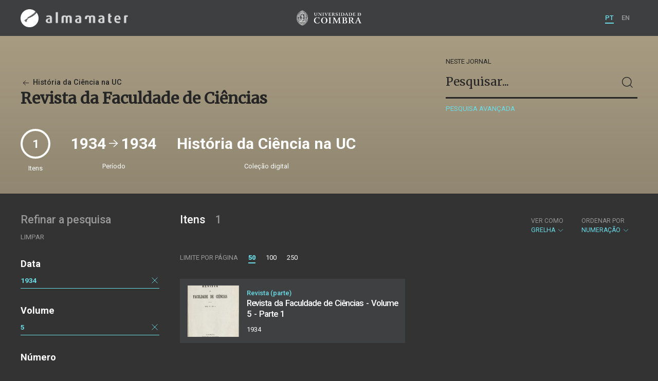

--- FILE ---
content_type: text/html; charset=UTF-8
request_url: https://almamater.uc.pt/historiaciencia/journal/56864?_o=orderno&_p=1&_l=50&volume=5&number=1&_t=grid&date=19340101&_date_interval=1934
body_size: 20818
content:
<!doctype html>
<html lang="pt">
<head>
  <meta charset="UTF-8">
  <meta name="viewport" content="width=device-width, initial-scale=1.0">
  <meta http-equiv="X-UA-Compatible" content="ie=edge">
  <meta name="robots" content="index, follow">

  <title>História da Ciência na UC</title>

  <link rel="icon" href="https://almamater.uc.pt/static/public/images/favicon.ico" type="image/x-icon" />

  <meta property="og:site_name" content="am.uc.pt">
  <meta property="og:url" content="https://almamater.uc.pt/historiaciencia/journal/56864?_o=orderno&amp;_p=1&amp;_l=50&amp;volume=5&amp;number=1&amp;_t=grid&amp;date=19340101&amp;_date_interval=1934">

  <link rel="stylesheet" href="https://almamater.uc.pt/static/public/styles/vendor.css?v=201904080000">
  <link rel="stylesheet" href="https://almamater.uc.pt/static/public/styles/main.css?v=201904080000">

  <script src="https://almamater.uc.pt/static/public/scripts/vendor.js?v=201904080000"></script>

</head>
<body>

  <div class="cookies">
    <div class="uk-container">
      <div class="title" uk-scrollspy="cls: uk-animation-slide-left; repeat: true">Os cookies.</div>
      <p uk-scrollspy="cls: uk-animation-slide-left; repeat: true">Este site utiliza cookies para lhe proporcionar uma melhor experiência de utilização.</p>
      <button uk-scrollspy="cls: uk-animation-fade; repeat: true" class="cookies-close-button">OK, ACEITO</button>
    </div>
  </div>

  <div class="uk-offcanvas-content">

    <div id="offcanvas-nav-primary" uk-offcanvas="overlay: true; mode: slide;">
      <div class="uk-offcanvas-bar uk-flex uk-flex-column">

        <div class="brand">
          <div class="logo-am">
            <img class="logo-am-ico" src="https://almamater.uc.pt/static/public/images/logo-am-ico.png?v=201904080000?v=3">
            <img class="logo-am-lettering" src="https://almamater.uc.pt/static/public/images/logo-am-lettering.png?v=201904080000?v=3">
          </div>
        </div>

        <h1 class="collection-title">
            História da Ciência na UC
        </h1>

        <nav class="collection-nav">
          <ul class="uk-nav">
            <li>
              <a href="https://almamater.uc.pt/historiaciencia">
Sobre              </a>
            </li>
            <li>
              <a href="https://almamater.uc.pt/historiaciencia/items">
Itens da coleção              </a>
            </li>
          </ul>
        </nav>

        <div class="search-block">
          <div>
            <form class="uk-search uk-search-default" method="get" action="https://almamater.uc.pt/historiaciencia/items">
              <button type="submit" class="uk-search-icon-flip" uk-search-icon></button>
              <input class="uk-search-input" type="search" name="_s" placeholder="Pesquisar...">
            </form>
            <!-- <button uk-toggle="target: .advanced-search-toggle; cls: uk-hidden;" class="uk-margin-small-top advanced-search-toggle-btn uk-button uk-button-link" type="button">
Pesquisa avançada            </button> -->
          </div>
        </div>

        <div class="include-content"><h2 class="uk-text-muted">Refinar a pesquisa</h2>
<div class="facets">
  <div class="facet">
    <h3 class="facet-title">Data</h3>
      
      <div class="facet-entry active">
        <div class="facet-entry-body">
          <div class="facet-entry-title uk-text-truncate">
            <a href="#">1934</a>
          </div>
          <div class="facet-entry-length">
          </div>
          <div class="facet-entry-controls">
            <a href="https://almamater.uc.pt/historiaciencia/journal/56864?_o=orderno&amp;_p=1&amp;_l=50&amp;volume=5&amp;number=1&amp;_t=grid" uk-icon="icon: close"></a>
          </div>
        </div>
      </div>
  </div>
  <div class="facet">
    <h3 class="facet-title">Volume</h3>
      <div class="facet-entry active">
        <div class="facet-entry-body">
          <div class="facet-entry-title uk-text-truncate">
            <a href="https://almamater.uc.pt/historiaciencia/journal/56864?_o=orderno&amp;_p=1&amp;_l=50&amp;volume=5&amp;number=1&amp;_t=grid&amp;date=19340101&amp;_date_interval=1934">5</a>
          </div>
          <div class="facet-entry-length">
          </div>
          <div class="facet-entry-controls">
            <a href="https://almamater.uc.pt/historiaciencia/journal/56864?_o=orderno&amp;_p=1&amp;_l=50&amp;number=1&amp;_t=grid&amp;date=19340101&amp;_date_interval=1934" uk-icon="icon: close"></a>
          </div>
        </div>
      </div>

  </div>
  <div class="facet">
    <h3 class="facet-title">Número</h3>
      <div class="facet-entry active">
        <div class="facet-entry-body">
          <div class="facet-entry-title uk-text-truncate">
            <a href="https://almamater.uc.pt/historiaciencia/journal/56864?_o=orderno&amp;_p=1&amp;_l=50&amp;volume=5&amp;number=1&amp;_t=grid&amp;date=19340101&amp;_date_interval=1934">1</a>
          </div>
          <div class="facet-entry-length">
          </div>
          <div class="facet-entry-controls">
            <a href="https://almamater.uc.pt/historiaciencia/journal/56864?_o=orderno&amp;_p=1&amp;_l=50&amp;volume=5&amp;_t=grid&amp;date=19340101&amp;_date_interval=1934" uk-icon="icon: close"></a>
          </div>
        </div>
      </div>

  </div>
</div>
</div>

        <nav class="language-nav">
          <ul class="uk-nav">
            <li uk-icon="world"></li>
            <li><a href="https://almamater.uc.pt/language/pt">PT</a></li>
            <li><a href="https://almamater.uc.pt/language/en">EN</a></li>
          </ul>
        </nav>

        <footer>
          <div class="footer-copyright">
            <div>Coleções Digitais da Universidade de Coimbra</div>
            <div class="legal">SIBUC / UNIVERSIDADE DE COIMBRA © 2018</div>
          </div>
          <div class="footer-developer">
            Made by <a href="https://www.uc.pt/sibuc">SIBUC</a> and <a href="https://www.framework.pt">Framework</a>
          </div>
        </footer>

      </div>
    </div>

    <header uk-sticky="sel-target: .uk-navbar-container; cls-active: uk-navbar-sticky">
      <nav class="uk-navbar-container uk-container uk-navbar-transparent" uk-navbar>
        <div class="nav-overlay uk-navbar-left uk-flex-1" hidden>
          <form class="search-block uk-search uk-search-default uk-width-expand" method="get" action="https://almamater.uc.pt/historiaciencia/items">
            <button type="submit" class="uk-search-icon-flip" uk-search-icon></button>
            <input class="uk-search-input" type="search" name="_s" placeholder="Pesquisar..." value="" autofocus>
          </form>
          <a class="uk-navbar-toggle" uk-close uk-toggle="target: .nav-overlay; animation: uk-animation-fade" href="#"></a>
        </div>
        <div class="nav-overlay uk-navbar-left">
          <a class="logo-am" href="https://almamater.uc.pt/">
            <img class="logo-am-ico" src="https://almamater.uc.pt/static/public/images/logo-am-ico.png?v=201904080000">
            <img class="logo-am-lettering" src="https://almamater.uc.pt/static/public/images/logo-am-lettering.png?v=201904080000">
          </a>
        </div>
        <div class="nav-overlay uk-navbar-center">
          <a class="logo-uc" href="https://www.uc.pt">
            <img class="logo-uc-ico" src="https://almamater.uc.pt/static/public/images/logo-uc-v2019-web.png?v=201904080000" uk-img>
          </a>
          <a class="uk-navbar-toggle" uk-search-icon uk-toggle="target: .nav-overlay; animation: uk-animation-fade" href="#"></a>
        </div>
        <div class="nav-overlay uk-navbar-right">
          <ul class="uk-navbar-nav">
            <li class="active">
              <a href="https://almamater.uc.pt/language/pt">PT</a>
            </li>
            <li class="">
              <a href="https://almamater.uc.pt/language/en">EN</a>
            </li>
          </ul>
          <a class="uk-navbar-toggle uk-hidden@s" href="#offcanvas-nav-primary" uk-toggle>
            <span uk-navbar-toggle-icon></span>
          </a>
        </div>
      </nav>
    </header>

<div class="collection-header uk-section periodical">
  <div class="uk-container">
    <div uk-grid class="uk-grid uk-flex-middle">

      <div class="uk-width-2-3@s uk-flex-1">
<div class="collection-parent">
  <a href="https://almamater.uc.pt/historiaciencia/items">
    <span uk-icon="arrow-left"></span> História da Ciência na UC
  </a>
</div>

<h1 class="collection-title">
    Revista da Faculdade de Ciências
</h1>

      </div>

      <div class="uk-width-1-3@s uk-visible@s advanced-search-toggle">
        <div class="search-block">
          <div class="dropdown-title ">
              Neste jornal
          </div>
          <div>
            <form class="uk-search uk-search-default" method="get">
              <input type="hidden" name="_p" value="1">
              <input type="hidden" name="_l" value="50">
              <input type="hidden" name="_t" value="grid">
              <input type="hidden" name="_o" value="orderno">
                  <input type="hidden" name="date" value="19340101">
                  <input type="hidden" name="volume" value="5">
                  <input type="hidden" name="number" value="1">
              <button type="submit" class="uk-search-icon-flip" uk-search-icon></button>
              <input class="uk-search-input" type="search" name="_s" placeholder="Pesquisar..."
                value="">
            </form>
            <!-- <button uk-toggle="target: .advanced-search-toggle; cls: uk-hidden;" class="uk-margin-small-top advanced-search-toggle-btn uk-button uk-button-link" type="button">
Pesquisa avançada            </button> -->
            <a class="uk-button uk-button-link advanced-search-toggle-btn uk-margin-small-top" href="https://almamater.uc.pt/historiaciencia/advanced-search?_o=orderno&amp;_p=1&amp;_l=50&amp;volume=5&amp;number=1&amp;_t=grid&amp;date=19340101&amp;_date_interval=1934">
Pesquisa avançada            </a>
          </div>
        </div>
      </div>
      </div>
        <div class="uk-width-expand periodical-header-meta">
          <div class="uk-grid uk-flex-middle" uk-grid uk-height-match=".meta-sync-height">
            <div class="meta-total">
              <div class="round-number periodical-total-issues meta-sync-height">
                1
              </div>
              <div class="meta-label">Itens</div>
            </div>
                <div>
                  <div class="meta-range meta-sync-height">
                    1934 <span uk-icon="icon: arrow-right; ratio: 1.5;"></span> 1934
                  </div>
                  <div class="meta-label">Período</div>
                </div>
            <div>
              <div class="meta-collection meta-sync-height">História da Ciência na UC</div>
              <div class="meta-label">Coleção digital</div>
            </div>
          </div>
        </div>

  </div>
</div>

<div class="uk-section main">
  <div class="uk-container">

    <div uk-grid>

      <div class="uk-width-1-4@s block uk-visible@s">

        <div class="block-header uk-grid-small uk-child-width-1-2 uk-child-width-1-1@s" uk-grid>
          <div class="block-header-title">
            <h2 class="uk-text-muted">Refinar a pesquisa</h2>
          </div>
          <div class="block-header-nav align-left">
            <ul class="uk-subnav">
              <li>
                <a href="https://almamater.uc.pt/historiaciencia/journal/56864?_o=orderno&amp;_p=1&amp;_l=50&amp;_t=grid">Limpar</a>
              </li>
            </ul>
          </div>
        </div>

        <div class="facets">

            <div class="facet">
              <h3 class="facet-title">Data</h3>
                
                <div class="facet-entry active">
                  <div class="facet-entry-body">
                    <div class="facet-entry-title uk-text-truncate">
                      <a href="#">1934</a>
                    </div>
                    <div class="facet-entry-length">
                    </div>
                    <div class="facet-entry-controls">
                      <a href="https://almamater.uc.pt/historiaciencia/journal/56864?_o=orderno&amp;_p=1&amp;_l=50&amp;volume=5&amp;number=1&amp;_t=grid" uk-icon="icon: close"></a>
                    </div>
                  </div>
                </div>
            </div>

            <div class="facet">
              <h3 class="facet-title">Volume</h3>


                  <div class="facet-entry active">
                    <div class="facet-entry-body">
                      <div class="facet-entry-title uk-text-truncate">
                          <a href="https://almamater.uc.pt/historiaciencia/journal/56864?_o=orderno&amp;_p=1&amp;_l=50&amp;volume=5&amp;number=1&amp;_t=grid&amp;date=19340101&amp;_date_interval=1934">5</a>
                      </div>
                      <div class="facet-entry-length">
                      </div>
                      <div class="facet-entry-controls">
                          <a href="https://almamater.uc.pt/historiaciencia/journal/56864?_o=orderno&amp;_p=1&amp;_l=50&amp;number=1&amp;_t=grid&amp;date=19340101&amp;_date_interval=1934" uk-icon="icon: close"></a>
                      </div>
                    </div>
                  </div>

            </div>

            <div class="facet">
              <h3 class="facet-title">Número</h3>


                  <div class="facet-entry active">
                    <div class="facet-entry-body">
                      <div class="facet-entry-title uk-text-truncate">
                          <a href="https://almamater.uc.pt/historiaciencia/journal/56864?_o=orderno&amp;_p=1&amp;_l=50&amp;volume=5&amp;number=1&amp;_t=grid&amp;date=19340101&amp;_date_interval=1934">1</a>
                      </div>
                      <div class="facet-entry-length">
                      </div>
                      <div class="facet-entry-controls">
                          <a href="https://almamater.uc.pt/historiaciencia/journal/56864?_o=orderno&amp;_p=1&amp;_l=50&amp;volume=5&amp;_t=grid&amp;date=19340101&amp;_date_interval=1934" uk-icon="icon: close"></a>
                      </div>
                    </div>
                  </div>

            </div>
        </div>

      </div>

      <div class="uk-width-3-4@s block collection-list-block">

        <!-- Paginação e limites -->
        <div class="block-header">

          <div class="uk-grid-small" uk-grid>

            <div class="block-header-title uk-width-1-2@s">
              <h2>Itens <small>1</small></h2>
              <div class="uk-margin-small-top uk-text-muted">
              </div>
            </div>

            <div class="block-header-nav uk-width-1-2@s">

              <div class="filter-dropdown">
                <button class="uk-button dropdown-button" type="button">
                  <label>Ver como</label> Grelha <span uk-icon="chevron-down"></span>
                </button>
                <div uk-dropdown>
                  <ul class="uk-nav uk-dropdown-nav">
                    <li><a href="https://almamater.uc.pt/historiaciencia/journal/56864?_o=orderno&amp;_p=1&amp;_l=50&amp;volume=5&amp;number=1&amp;_t=list&amp;date=19340101&amp;_date_interval=1934">Lista</a></li>
                    <li><a href="https://almamater.uc.pt/historiaciencia/journal/56864?_o=orderno&amp;_p=1&amp;_l=50&amp;volume=5&amp;number=1&amp;_t=gallery&amp;date=19340101&amp;_date_interval=1934">Galeria</a></li>
                  </ul>
                </div>
              </div>


                  <div class="filter-dropdown">
                    <button class="uk-button dropdown-button" type="button">
                      <label>Ordenar por</label> Numeração <span uk-icon="chevron-down"></span>
                    </button>
                    <div uk-dropdown>
                      <ul class="uk-nav uk-dropdown-nav">
                        <li><a href="https://almamater.uc.pt/historiaciencia/journal/56864?_o=-orderno&amp;_p=1&amp;_l=50&amp;volume=5&amp;number=1&amp;_t=grid&amp;date=19340101&amp;_date_interval=1934">Numeração (descendente)</a></li>
                        <li><a href="https://almamater.uc.pt/historiaciencia/journal/56864?_o=title&amp;_p=1&amp;_l=50&amp;volume=5&amp;number=1&amp;_t=grid&amp;date=19340101&amp;_date_interval=1934">Título</a></li>
                        <li><a href="https://almamater.uc.pt/historiaciencia/journal/56864?_o=-title&amp;_p=1&amp;_l=50&amp;volume=5&amp;number=1&amp;_t=grid&amp;date=19340101&amp;_date_interval=1934">Título (descendente)</a></li>
                        <li><a href="https://almamater.uc.pt/historiaciencia/journal/56864?_o=date&amp;_p=1&amp;_l=50&amp;volume=5&amp;number=1&amp;_t=grid&amp;date=19340101&amp;_date_interval=1934">Data (de publicação)</a></li>
                        <li><a href="https://almamater.uc.pt/historiaciencia/journal/56864?_o=-date&amp;_p=1&amp;_l=50&amp;volume=5&amp;number=1&amp;_t=grid&amp;date=19340101&amp;_date_interval=1934">Data (descendente)</a></li>
                      </ul>
                    </div>
                  </div>

            </div>

          </div>

          <div class="uk-grid-small page-controls-block" uk-grid>

            <div class="uk-width-auto@s">
              <ul class="uk-pagination">
                <li><span class="uk-text-uppercase">Limite por página</span></li>
                      <li class="uk-active"><span>50</span></li>
                      <li><a href="https://almamater.uc.pt/historiaciencia/journal/56864?_o=orderno&amp;_p=1&amp;_l=100&amp;volume=5&amp;number=1&amp;_t=grid&amp;date=19340101&amp;_date_interval=1934">100</a></li>
                      <li><a href="https://almamater.uc.pt/historiaciencia/journal/56864?_o=orderno&amp;_p=1&amp;_l=250&amp;volume=5&amp;number=1&amp;_t=grid&amp;date=19340101&amp;_date_interval=1934">250</a></li>
              </ul>
            </div>
          </div>

        </div>

        <!-- Lista de itens -->
        <div class="collections-entries view-as-grid">

          <div class="uk-child-width-1-2@m uk-grid-small uk-grid-match uk-grid"
            uk-scrollspy="target: > div, h3, p; cls: uk-animation-slide-top-small;" uk-grid>

              <div>
                <div class="uk-card card-grid uk-grid-small uk-grid" uk-grid>
                  <div class="uk-width-auto">
                    <div class="card-cover">
                      <a class="uk-cover-container" href="https://almamater.uc.pt/historiaciencia/item/49751">
                        <img src="https://almamater.uc.pt/historiaciencia/thumbnail/6922226/200/6922226-200.jpg" class="img-responsive">
                      </a>
                    </div>
                  </div>
                  <div class="uk-width-expand">
                    <div class="card-metadata">

                      <div class="card-type">
                          Revista (parte)
                      </div>

                        <div class="uk-grid uk-grid-collapse uk-flex uk-flex-middle">
                          <div class="uk-width-expand">
                            <a class="card-title"
                              href="https://almamater.uc.pt/historiaciencia/item/49751">
                              <h3 class="shave-truncate">Revista da Faculdade de Ciências - Volume 5 - Parte 1</h3>
                            </a>
                          </div>
                        </div>


                      <div class="card-footer">
                        <div class="card-date">1934</div>
                      </div>

                    </div>
                  </div>
                </div>
              </div>

            </div>

        </div>
      </div>

    </div>


  </div>
</div>

    <footer>
      <div class="uk-container">
        <div class="footer-logos">
            <img src="https://almamater.uc.pt/collection/footer/402d1eb40bba4569ba2f839fa17df8e7/800/am-footer-d.png" alt="Logotipo" img-responsive>
        </div>
        <div class="footer-copyright">
          <div>ALMA MATER</div>
          <div class="legal">SIBUC / UNIVERSIDADE DE COIMBRA © 2018</div>
        </div>
        <div class="footer-developer">
          {Custom} Made by <a href="https://www.uc.pt/sibuc">SIBUC</a> and <a href="https://www.framework.pt">Framework</a>
        </div>
      </div>
    </footer>

  </div>

  <!-- Global site tag (gtag.js) - Google Analytics -->
  <script async src="https://www.googletagmanager.com/gtag/js?id=UA-726452-34"></script>
  <script>
    window.dataLayer = window.dataLayer || [];
    function gtag(){dataLayer.push(arguments);}
    gtag('js', new Date());

    gtag('config', 'UA-726452-34');
  </script>

  <script src="https://almamater.uc.pt/static/public/scripts/main.js?v=201904080000"></script>

</body>

</html>